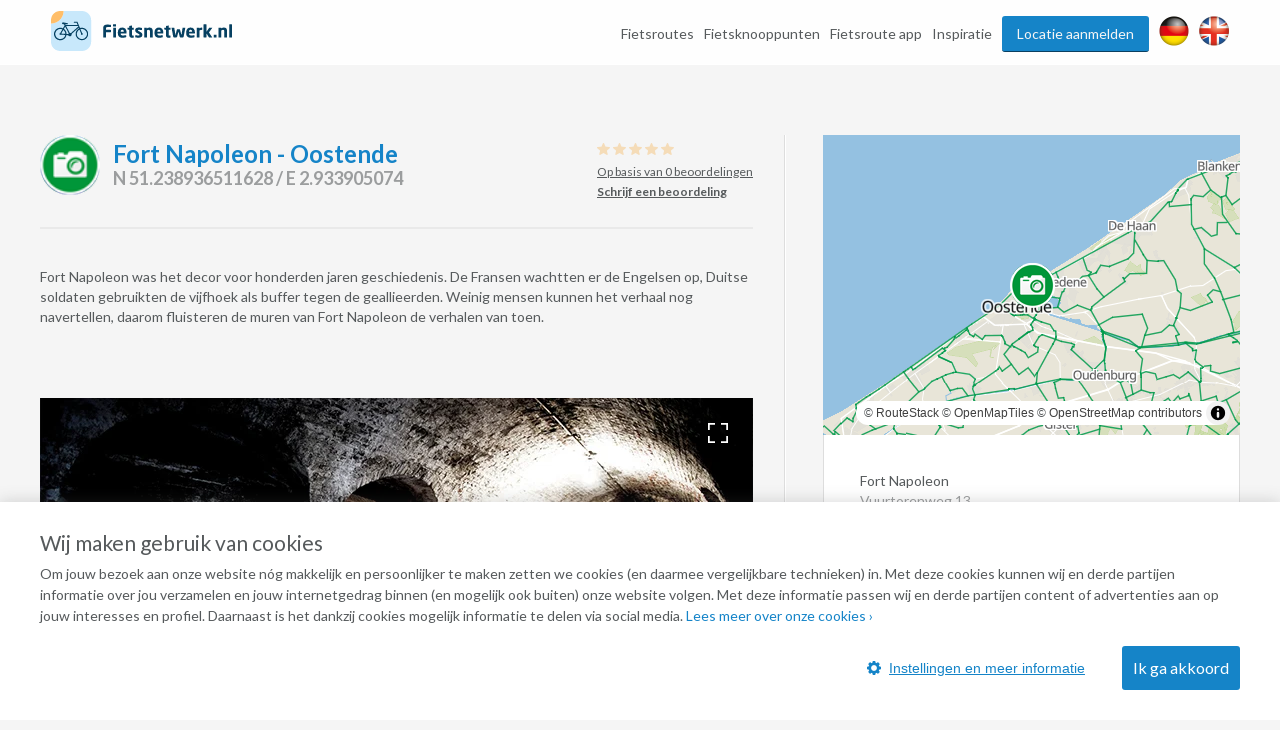

--- FILE ---
content_type: text/html; charset=utf-8
request_url: https://www.google.com/recaptcha/api2/anchor?ar=1&k=6Lc4fSYUAAAAADDzz5Lc6eUbxOhmZT9mfOv9G-dp&co=aHR0cHM6Ly93d3cuZmlldHNuZXR3ZXJrLm5sOjQ0Mw..&hl=en&v=PoyoqOPhxBO7pBk68S4YbpHZ&size=normal&anchor-ms=20000&execute-ms=30000&cb=q21uc0ryso6a
body_size: 49176
content:
<!DOCTYPE HTML><html dir="ltr" lang="en"><head><meta http-equiv="Content-Type" content="text/html; charset=UTF-8">
<meta http-equiv="X-UA-Compatible" content="IE=edge">
<title>reCAPTCHA</title>
<style type="text/css">
/* cyrillic-ext */
@font-face {
  font-family: 'Roboto';
  font-style: normal;
  font-weight: 400;
  font-stretch: 100%;
  src: url(//fonts.gstatic.com/s/roboto/v48/KFO7CnqEu92Fr1ME7kSn66aGLdTylUAMa3GUBHMdazTgWw.woff2) format('woff2');
  unicode-range: U+0460-052F, U+1C80-1C8A, U+20B4, U+2DE0-2DFF, U+A640-A69F, U+FE2E-FE2F;
}
/* cyrillic */
@font-face {
  font-family: 'Roboto';
  font-style: normal;
  font-weight: 400;
  font-stretch: 100%;
  src: url(//fonts.gstatic.com/s/roboto/v48/KFO7CnqEu92Fr1ME7kSn66aGLdTylUAMa3iUBHMdazTgWw.woff2) format('woff2');
  unicode-range: U+0301, U+0400-045F, U+0490-0491, U+04B0-04B1, U+2116;
}
/* greek-ext */
@font-face {
  font-family: 'Roboto';
  font-style: normal;
  font-weight: 400;
  font-stretch: 100%;
  src: url(//fonts.gstatic.com/s/roboto/v48/KFO7CnqEu92Fr1ME7kSn66aGLdTylUAMa3CUBHMdazTgWw.woff2) format('woff2');
  unicode-range: U+1F00-1FFF;
}
/* greek */
@font-face {
  font-family: 'Roboto';
  font-style: normal;
  font-weight: 400;
  font-stretch: 100%;
  src: url(//fonts.gstatic.com/s/roboto/v48/KFO7CnqEu92Fr1ME7kSn66aGLdTylUAMa3-UBHMdazTgWw.woff2) format('woff2');
  unicode-range: U+0370-0377, U+037A-037F, U+0384-038A, U+038C, U+038E-03A1, U+03A3-03FF;
}
/* math */
@font-face {
  font-family: 'Roboto';
  font-style: normal;
  font-weight: 400;
  font-stretch: 100%;
  src: url(//fonts.gstatic.com/s/roboto/v48/KFO7CnqEu92Fr1ME7kSn66aGLdTylUAMawCUBHMdazTgWw.woff2) format('woff2');
  unicode-range: U+0302-0303, U+0305, U+0307-0308, U+0310, U+0312, U+0315, U+031A, U+0326-0327, U+032C, U+032F-0330, U+0332-0333, U+0338, U+033A, U+0346, U+034D, U+0391-03A1, U+03A3-03A9, U+03B1-03C9, U+03D1, U+03D5-03D6, U+03F0-03F1, U+03F4-03F5, U+2016-2017, U+2034-2038, U+203C, U+2040, U+2043, U+2047, U+2050, U+2057, U+205F, U+2070-2071, U+2074-208E, U+2090-209C, U+20D0-20DC, U+20E1, U+20E5-20EF, U+2100-2112, U+2114-2115, U+2117-2121, U+2123-214F, U+2190, U+2192, U+2194-21AE, U+21B0-21E5, U+21F1-21F2, U+21F4-2211, U+2213-2214, U+2216-22FF, U+2308-230B, U+2310, U+2319, U+231C-2321, U+2336-237A, U+237C, U+2395, U+239B-23B7, U+23D0, U+23DC-23E1, U+2474-2475, U+25AF, U+25B3, U+25B7, U+25BD, U+25C1, U+25CA, U+25CC, U+25FB, U+266D-266F, U+27C0-27FF, U+2900-2AFF, U+2B0E-2B11, U+2B30-2B4C, U+2BFE, U+3030, U+FF5B, U+FF5D, U+1D400-1D7FF, U+1EE00-1EEFF;
}
/* symbols */
@font-face {
  font-family: 'Roboto';
  font-style: normal;
  font-weight: 400;
  font-stretch: 100%;
  src: url(//fonts.gstatic.com/s/roboto/v48/KFO7CnqEu92Fr1ME7kSn66aGLdTylUAMaxKUBHMdazTgWw.woff2) format('woff2');
  unicode-range: U+0001-000C, U+000E-001F, U+007F-009F, U+20DD-20E0, U+20E2-20E4, U+2150-218F, U+2190, U+2192, U+2194-2199, U+21AF, U+21E6-21F0, U+21F3, U+2218-2219, U+2299, U+22C4-22C6, U+2300-243F, U+2440-244A, U+2460-24FF, U+25A0-27BF, U+2800-28FF, U+2921-2922, U+2981, U+29BF, U+29EB, U+2B00-2BFF, U+4DC0-4DFF, U+FFF9-FFFB, U+10140-1018E, U+10190-1019C, U+101A0, U+101D0-101FD, U+102E0-102FB, U+10E60-10E7E, U+1D2C0-1D2D3, U+1D2E0-1D37F, U+1F000-1F0FF, U+1F100-1F1AD, U+1F1E6-1F1FF, U+1F30D-1F30F, U+1F315, U+1F31C, U+1F31E, U+1F320-1F32C, U+1F336, U+1F378, U+1F37D, U+1F382, U+1F393-1F39F, U+1F3A7-1F3A8, U+1F3AC-1F3AF, U+1F3C2, U+1F3C4-1F3C6, U+1F3CA-1F3CE, U+1F3D4-1F3E0, U+1F3ED, U+1F3F1-1F3F3, U+1F3F5-1F3F7, U+1F408, U+1F415, U+1F41F, U+1F426, U+1F43F, U+1F441-1F442, U+1F444, U+1F446-1F449, U+1F44C-1F44E, U+1F453, U+1F46A, U+1F47D, U+1F4A3, U+1F4B0, U+1F4B3, U+1F4B9, U+1F4BB, U+1F4BF, U+1F4C8-1F4CB, U+1F4D6, U+1F4DA, U+1F4DF, U+1F4E3-1F4E6, U+1F4EA-1F4ED, U+1F4F7, U+1F4F9-1F4FB, U+1F4FD-1F4FE, U+1F503, U+1F507-1F50B, U+1F50D, U+1F512-1F513, U+1F53E-1F54A, U+1F54F-1F5FA, U+1F610, U+1F650-1F67F, U+1F687, U+1F68D, U+1F691, U+1F694, U+1F698, U+1F6AD, U+1F6B2, U+1F6B9-1F6BA, U+1F6BC, U+1F6C6-1F6CF, U+1F6D3-1F6D7, U+1F6E0-1F6EA, U+1F6F0-1F6F3, U+1F6F7-1F6FC, U+1F700-1F7FF, U+1F800-1F80B, U+1F810-1F847, U+1F850-1F859, U+1F860-1F887, U+1F890-1F8AD, U+1F8B0-1F8BB, U+1F8C0-1F8C1, U+1F900-1F90B, U+1F93B, U+1F946, U+1F984, U+1F996, U+1F9E9, U+1FA00-1FA6F, U+1FA70-1FA7C, U+1FA80-1FA89, U+1FA8F-1FAC6, U+1FACE-1FADC, U+1FADF-1FAE9, U+1FAF0-1FAF8, U+1FB00-1FBFF;
}
/* vietnamese */
@font-face {
  font-family: 'Roboto';
  font-style: normal;
  font-weight: 400;
  font-stretch: 100%;
  src: url(//fonts.gstatic.com/s/roboto/v48/KFO7CnqEu92Fr1ME7kSn66aGLdTylUAMa3OUBHMdazTgWw.woff2) format('woff2');
  unicode-range: U+0102-0103, U+0110-0111, U+0128-0129, U+0168-0169, U+01A0-01A1, U+01AF-01B0, U+0300-0301, U+0303-0304, U+0308-0309, U+0323, U+0329, U+1EA0-1EF9, U+20AB;
}
/* latin-ext */
@font-face {
  font-family: 'Roboto';
  font-style: normal;
  font-weight: 400;
  font-stretch: 100%;
  src: url(//fonts.gstatic.com/s/roboto/v48/KFO7CnqEu92Fr1ME7kSn66aGLdTylUAMa3KUBHMdazTgWw.woff2) format('woff2');
  unicode-range: U+0100-02BA, U+02BD-02C5, U+02C7-02CC, U+02CE-02D7, U+02DD-02FF, U+0304, U+0308, U+0329, U+1D00-1DBF, U+1E00-1E9F, U+1EF2-1EFF, U+2020, U+20A0-20AB, U+20AD-20C0, U+2113, U+2C60-2C7F, U+A720-A7FF;
}
/* latin */
@font-face {
  font-family: 'Roboto';
  font-style: normal;
  font-weight: 400;
  font-stretch: 100%;
  src: url(//fonts.gstatic.com/s/roboto/v48/KFO7CnqEu92Fr1ME7kSn66aGLdTylUAMa3yUBHMdazQ.woff2) format('woff2');
  unicode-range: U+0000-00FF, U+0131, U+0152-0153, U+02BB-02BC, U+02C6, U+02DA, U+02DC, U+0304, U+0308, U+0329, U+2000-206F, U+20AC, U+2122, U+2191, U+2193, U+2212, U+2215, U+FEFF, U+FFFD;
}
/* cyrillic-ext */
@font-face {
  font-family: 'Roboto';
  font-style: normal;
  font-weight: 500;
  font-stretch: 100%;
  src: url(//fonts.gstatic.com/s/roboto/v48/KFO7CnqEu92Fr1ME7kSn66aGLdTylUAMa3GUBHMdazTgWw.woff2) format('woff2');
  unicode-range: U+0460-052F, U+1C80-1C8A, U+20B4, U+2DE0-2DFF, U+A640-A69F, U+FE2E-FE2F;
}
/* cyrillic */
@font-face {
  font-family: 'Roboto';
  font-style: normal;
  font-weight: 500;
  font-stretch: 100%;
  src: url(//fonts.gstatic.com/s/roboto/v48/KFO7CnqEu92Fr1ME7kSn66aGLdTylUAMa3iUBHMdazTgWw.woff2) format('woff2');
  unicode-range: U+0301, U+0400-045F, U+0490-0491, U+04B0-04B1, U+2116;
}
/* greek-ext */
@font-face {
  font-family: 'Roboto';
  font-style: normal;
  font-weight: 500;
  font-stretch: 100%;
  src: url(//fonts.gstatic.com/s/roboto/v48/KFO7CnqEu92Fr1ME7kSn66aGLdTylUAMa3CUBHMdazTgWw.woff2) format('woff2');
  unicode-range: U+1F00-1FFF;
}
/* greek */
@font-face {
  font-family: 'Roboto';
  font-style: normal;
  font-weight: 500;
  font-stretch: 100%;
  src: url(//fonts.gstatic.com/s/roboto/v48/KFO7CnqEu92Fr1ME7kSn66aGLdTylUAMa3-UBHMdazTgWw.woff2) format('woff2');
  unicode-range: U+0370-0377, U+037A-037F, U+0384-038A, U+038C, U+038E-03A1, U+03A3-03FF;
}
/* math */
@font-face {
  font-family: 'Roboto';
  font-style: normal;
  font-weight: 500;
  font-stretch: 100%;
  src: url(//fonts.gstatic.com/s/roboto/v48/KFO7CnqEu92Fr1ME7kSn66aGLdTylUAMawCUBHMdazTgWw.woff2) format('woff2');
  unicode-range: U+0302-0303, U+0305, U+0307-0308, U+0310, U+0312, U+0315, U+031A, U+0326-0327, U+032C, U+032F-0330, U+0332-0333, U+0338, U+033A, U+0346, U+034D, U+0391-03A1, U+03A3-03A9, U+03B1-03C9, U+03D1, U+03D5-03D6, U+03F0-03F1, U+03F4-03F5, U+2016-2017, U+2034-2038, U+203C, U+2040, U+2043, U+2047, U+2050, U+2057, U+205F, U+2070-2071, U+2074-208E, U+2090-209C, U+20D0-20DC, U+20E1, U+20E5-20EF, U+2100-2112, U+2114-2115, U+2117-2121, U+2123-214F, U+2190, U+2192, U+2194-21AE, U+21B0-21E5, U+21F1-21F2, U+21F4-2211, U+2213-2214, U+2216-22FF, U+2308-230B, U+2310, U+2319, U+231C-2321, U+2336-237A, U+237C, U+2395, U+239B-23B7, U+23D0, U+23DC-23E1, U+2474-2475, U+25AF, U+25B3, U+25B7, U+25BD, U+25C1, U+25CA, U+25CC, U+25FB, U+266D-266F, U+27C0-27FF, U+2900-2AFF, U+2B0E-2B11, U+2B30-2B4C, U+2BFE, U+3030, U+FF5B, U+FF5D, U+1D400-1D7FF, U+1EE00-1EEFF;
}
/* symbols */
@font-face {
  font-family: 'Roboto';
  font-style: normal;
  font-weight: 500;
  font-stretch: 100%;
  src: url(//fonts.gstatic.com/s/roboto/v48/KFO7CnqEu92Fr1ME7kSn66aGLdTylUAMaxKUBHMdazTgWw.woff2) format('woff2');
  unicode-range: U+0001-000C, U+000E-001F, U+007F-009F, U+20DD-20E0, U+20E2-20E4, U+2150-218F, U+2190, U+2192, U+2194-2199, U+21AF, U+21E6-21F0, U+21F3, U+2218-2219, U+2299, U+22C4-22C6, U+2300-243F, U+2440-244A, U+2460-24FF, U+25A0-27BF, U+2800-28FF, U+2921-2922, U+2981, U+29BF, U+29EB, U+2B00-2BFF, U+4DC0-4DFF, U+FFF9-FFFB, U+10140-1018E, U+10190-1019C, U+101A0, U+101D0-101FD, U+102E0-102FB, U+10E60-10E7E, U+1D2C0-1D2D3, U+1D2E0-1D37F, U+1F000-1F0FF, U+1F100-1F1AD, U+1F1E6-1F1FF, U+1F30D-1F30F, U+1F315, U+1F31C, U+1F31E, U+1F320-1F32C, U+1F336, U+1F378, U+1F37D, U+1F382, U+1F393-1F39F, U+1F3A7-1F3A8, U+1F3AC-1F3AF, U+1F3C2, U+1F3C4-1F3C6, U+1F3CA-1F3CE, U+1F3D4-1F3E0, U+1F3ED, U+1F3F1-1F3F3, U+1F3F5-1F3F7, U+1F408, U+1F415, U+1F41F, U+1F426, U+1F43F, U+1F441-1F442, U+1F444, U+1F446-1F449, U+1F44C-1F44E, U+1F453, U+1F46A, U+1F47D, U+1F4A3, U+1F4B0, U+1F4B3, U+1F4B9, U+1F4BB, U+1F4BF, U+1F4C8-1F4CB, U+1F4D6, U+1F4DA, U+1F4DF, U+1F4E3-1F4E6, U+1F4EA-1F4ED, U+1F4F7, U+1F4F9-1F4FB, U+1F4FD-1F4FE, U+1F503, U+1F507-1F50B, U+1F50D, U+1F512-1F513, U+1F53E-1F54A, U+1F54F-1F5FA, U+1F610, U+1F650-1F67F, U+1F687, U+1F68D, U+1F691, U+1F694, U+1F698, U+1F6AD, U+1F6B2, U+1F6B9-1F6BA, U+1F6BC, U+1F6C6-1F6CF, U+1F6D3-1F6D7, U+1F6E0-1F6EA, U+1F6F0-1F6F3, U+1F6F7-1F6FC, U+1F700-1F7FF, U+1F800-1F80B, U+1F810-1F847, U+1F850-1F859, U+1F860-1F887, U+1F890-1F8AD, U+1F8B0-1F8BB, U+1F8C0-1F8C1, U+1F900-1F90B, U+1F93B, U+1F946, U+1F984, U+1F996, U+1F9E9, U+1FA00-1FA6F, U+1FA70-1FA7C, U+1FA80-1FA89, U+1FA8F-1FAC6, U+1FACE-1FADC, U+1FADF-1FAE9, U+1FAF0-1FAF8, U+1FB00-1FBFF;
}
/* vietnamese */
@font-face {
  font-family: 'Roboto';
  font-style: normal;
  font-weight: 500;
  font-stretch: 100%;
  src: url(//fonts.gstatic.com/s/roboto/v48/KFO7CnqEu92Fr1ME7kSn66aGLdTylUAMa3OUBHMdazTgWw.woff2) format('woff2');
  unicode-range: U+0102-0103, U+0110-0111, U+0128-0129, U+0168-0169, U+01A0-01A1, U+01AF-01B0, U+0300-0301, U+0303-0304, U+0308-0309, U+0323, U+0329, U+1EA0-1EF9, U+20AB;
}
/* latin-ext */
@font-face {
  font-family: 'Roboto';
  font-style: normal;
  font-weight: 500;
  font-stretch: 100%;
  src: url(//fonts.gstatic.com/s/roboto/v48/KFO7CnqEu92Fr1ME7kSn66aGLdTylUAMa3KUBHMdazTgWw.woff2) format('woff2');
  unicode-range: U+0100-02BA, U+02BD-02C5, U+02C7-02CC, U+02CE-02D7, U+02DD-02FF, U+0304, U+0308, U+0329, U+1D00-1DBF, U+1E00-1E9F, U+1EF2-1EFF, U+2020, U+20A0-20AB, U+20AD-20C0, U+2113, U+2C60-2C7F, U+A720-A7FF;
}
/* latin */
@font-face {
  font-family: 'Roboto';
  font-style: normal;
  font-weight: 500;
  font-stretch: 100%;
  src: url(//fonts.gstatic.com/s/roboto/v48/KFO7CnqEu92Fr1ME7kSn66aGLdTylUAMa3yUBHMdazQ.woff2) format('woff2');
  unicode-range: U+0000-00FF, U+0131, U+0152-0153, U+02BB-02BC, U+02C6, U+02DA, U+02DC, U+0304, U+0308, U+0329, U+2000-206F, U+20AC, U+2122, U+2191, U+2193, U+2212, U+2215, U+FEFF, U+FFFD;
}
/* cyrillic-ext */
@font-face {
  font-family: 'Roboto';
  font-style: normal;
  font-weight: 900;
  font-stretch: 100%;
  src: url(//fonts.gstatic.com/s/roboto/v48/KFO7CnqEu92Fr1ME7kSn66aGLdTylUAMa3GUBHMdazTgWw.woff2) format('woff2');
  unicode-range: U+0460-052F, U+1C80-1C8A, U+20B4, U+2DE0-2DFF, U+A640-A69F, U+FE2E-FE2F;
}
/* cyrillic */
@font-face {
  font-family: 'Roboto';
  font-style: normal;
  font-weight: 900;
  font-stretch: 100%;
  src: url(//fonts.gstatic.com/s/roboto/v48/KFO7CnqEu92Fr1ME7kSn66aGLdTylUAMa3iUBHMdazTgWw.woff2) format('woff2');
  unicode-range: U+0301, U+0400-045F, U+0490-0491, U+04B0-04B1, U+2116;
}
/* greek-ext */
@font-face {
  font-family: 'Roboto';
  font-style: normal;
  font-weight: 900;
  font-stretch: 100%;
  src: url(//fonts.gstatic.com/s/roboto/v48/KFO7CnqEu92Fr1ME7kSn66aGLdTylUAMa3CUBHMdazTgWw.woff2) format('woff2');
  unicode-range: U+1F00-1FFF;
}
/* greek */
@font-face {
  font-family: 'Roboto';
  font-style: normal;
  font-weight: 900;
  font-stretch: 100%;
  src: url(//fonts.gstatic.com/s/roboto/v48/KFO7CnqEu92Fr1ME7kSn66aGLdTylUAMa3-UBHMdazTgWw.woff2) format('woff2');
  unicode-range: U+0370-0377, U+037A-037F, U+0384-038A, U+038C, U+038E-03A1, U+03A3-03FF;
}
/* math */
@font-face {
  font-family: 'Roboto';
  font-style: normal;
  font-weight: 900;
  font-stretch: 100%;
  src: url(//fonts.gstatic.com/s/roboto/v48/KFO7CnqEu92Fr1ME7kSn66aGLdTylUAMawCUBHMdazTgWw.woff2) format('woff2');
  unicode-range: U+0302-0303, U+0305, U+0307-0308, U+0310, U+0312, U+0315, U+031A, U+0326-0327, U+032C, U+032F-0330, U+0332-0333, U+0338, U+033A, U+0346, U+034D, U+0391-03A1, U+03A3-03A9, U+03B1-03C9, U+03D1, U+03D5-03D6, U+03F0-03F1, U+03F4-03F5, U+2016-2017, U+2034-2038, U+203C, U+2040, U+2043, U+2047, U+2050, U+2057, U+205F, U+2070-2071, U+2074-208E, U+2090-209C, U+20D0-20DC, U+20E1, U+20E5-20EF, U+2100-2112, U+2114-2115, U+2117-2121, U+2123-214F, U+2190, U+2192, U+2194-21AE, U+21B0-21E5, U+21F1-21F2, U+21F4-2211, U+2213-2214, U+2216-22FF, U+2308-230B, U+2310, U+2319, U+231C-2321, U+2336-237A, U+237C, U+2395, U+239B-23B7, U+23D0, U+23DC-23E1, U+2474-2475, U+25AF, U+25B3, U+25B7, U+25BD, U+25C1, U+25CA, U+25CC, U+25FB, U+266D-266F, U+27C0-27FF, U+2900-2AFF, U+2B0E-2B11, U+2B30-2B4C, U+2BFE, U+3030, U+FF5B, U+FF5D, U+1D400-1D7FF, U+1EE00-1EEFF;
}
/* symbols */
@font-face {
  font-family: 'Roboto';
  font-style: normal;
  font-weight: 900;
  font-stretch: 100%;
  src: url(//fonts.gstatic.com/s/roboto/v48/KFO7CnqEu92Fr1ME7kSn66aGLdTylUAMaxKUBHMdazTgWw.woff2) format('woff2');
  unicode-range: U+0001-000C, U+000E-001F, U+007F-009F, U+20DD-20E0, U+20E2-20E4, U+2150-218F, U+2190, U+2192, U+2194-2199, U+21AF, U+21E6-21F0, U+21F3, U+2218-2219, U+2299, U+22C4-22C6, U+2300-243F, U+2440-244A, U+2460-24FF, U+25A0-27BF, U+2800-28FF, U+2921-2922, U+2981, U+29BF, U+29EB, U+2B00-2BFF, U+4DC0-4DFF, U+FFF9-FFFB, U+10140-1018E, U+10190-1019C, U+101A0, U+101D0-101FD, U+102E0-102FB, U+10E60-10E7E, U+1D2C0-1D2D3, U+1D2E0-1D37F, U+1F000-1F0FF, U+1F100-1F1AD, U+1F1E6-1F1FF, U+1F30D-1F30F, U+1F315, U+1F31C, U+1F31E, U+1F320-1F32C, U+1F336, U+1F378, U+1F37D, U+1F382, U+1F393-1F39F, U+1F3A7-1F3A8, U+1F3AC-1F3AF, U+1F3C2, U+1F3C4-1F3C6, U+1F3CA-1F3CE, U+1F3D4-1F3E0, U+1F3ED, U+1F3F1-1F3F3, U+1F3F5-1F3F7, U+1F408, U+1F415, U+1F41F, U+1F426, U+1F43F, U+1F441-1F442, U+1F444, U+1F446-1F449, U+1F44C-1F44E, U+1F453, U+1F46A, U+1F47D, U+1F4A3, U+1F4B0, U+1F4B3, U+1F4B9, U+1F4BB, U+1F4BF, U+1F4C8-1F4CB, U+1F4D6, U+1F4DA, U+1F4DF, U+1F4E3-1F4E6, U+1F4EA-1F4ED, U+1F4F7, U+1F4F9-1F4FB, U+1F4FD-1F4FE, U+1F503, U+1F507-1F50B, U+1F50D, U+1F512-1F513, U+1F53E-1F54A, U+1F54F-1F5FA, U+1F610, U+1F650-1F67F, U+1F687, U+1F68D, U+1F691, U+1F694, U+1F698, U+1F6AD, U+1F6B2, U+1F6B9-1F6BA, U+1F6BC, U+1F6C6-1F6CF, U+1F6D3-1F6D7, U+1F6E0-1F6EA, U+1F6F0-1F6F3, U+1F6F7-1F6FC, U+1F700-1F7FF, U+1F800-1F80B, U+1F810-1F847, U+1F850-1F859, U+1F860-1F887, U+1F890-1F8AD, U+1F8B0-1F8BB, U+1F8C0-1F8C1, U+1F900-1F90B, U+1F93B, U+1F946, U+1F984, U+1F996, U+1F9E9, U+1FA00-1FA6F, U+1FA70-1FA7C, U+1FA80-1FA89, U+1FA8F-1FAC6, U+1FACE-1FADC, U+1FADF-1FAE9, U+1FAF0-1FAF8, U+1FB00-1FBFF;
}
/* vietnamese */
@font-face {
  font-family: 'Roboto';
  font-style: normal;
  font-weight: 900;
  font-stretch: 100%;
  src: url(//fonts.gstatic.com/s/roboto/v48/KFO7CnqEu92Fr1ME7kSn66aGLdTylUAMa3OUBHMdazTgWw.woff2) format('woff2');
  unicode-range: U+0102-0103, U+0110-0111, U+0128-0129, U+0168-0169, U+01A0-01A1, U+01AF-01B0, U+0300-0301, U+0303-0304, U+0308-0309, U+0323, U+0329, U+1EA0-1EF9, U+20AB;
}
/* latin-ext */
@font-face {
  font-family: 'Roboto';
  font-style: normal;
  font-weight: 900;
  font-stretch: 100%;
  src: url(//fonts.gstatic.com/s/roboto/v48/KFO7CnqEu92Fr1ME7kSn66aGLdTylUAMa3KUBHMdazTgWw.woff2) format('woff2');
  unicode-range: U+0100-02BA, U+02BD-02C5, U+02C7-02CC, U+02CE-02D7, U+02DD-02FF, U+0304, U+0308, U+0329, U+1D00-1DBF, U+1E00-1E9F, U+1EF2-1EFF, U+2020, U+20A0-20AB, U+20AD-20C0, U+2113, U+2C60-2C7F, U+A720-A7FF;
}
/* latin */
@font-face {
  font-family: 'Roboto';
  font-style: normal;
  font-weight: 900;
  font-stretch: 100%;
  src: url(//fonts.gstatic.com/s/roboto/v48/KFO7CnqEu92Fr1ME7kSn66aGLdTylUAMa3yUBHMdazQ.woff2) format('woff2');
  unicode-range: U+0000-00FF, U+0131, U+0152-0153, U+02BB-02BC, U+02C6, U+02DA, U+02DC, U+0304, U+0308, U+0329, U+2000-206F, U+20AC, U+2122, U+2191, U+2193, U+2212, U+2215, U+FEFF, U+FFFD;
}

</style>
<link rel="stylesheet" type="text/css" href="https://www.gstatic.com/recaptcha/releases/PoyoqOPhxBO7pBk68S4YbpHZ/styles__ltr.css">
<script nonce="JkyBPn5JcRnqDjCOQBSCtQ" type="text/javascript">window['__recaptcha_api'] = 'https://www.google.com/recaptcha/api2/';</script>
<script type="text/javascript" src="https://www.gstatic.com/recaptcha/releases/PoyoqOPhxBO7pBk68S4YbpHZ/recaptcha__en.js" nonce="JkyBPn5JcRnqDjCOQBSCtQ">
      
    </script></head>
<body><div id="rc-anchor-alert" class="rc-anchor-alert"></div>
<input type="hidden" id="recaptcha-token" value="[base64]">
<script type="text/javascript" nonce="JkyBPn5JcRnqDjCOQBSCtQ">
      recaptcha.anchor.Main.init("[\x22ainput\x22,[\x22bgdata\x22,\x22\x22,\[base64]/[base64]/[base64]/[base64]/[base64]/UltsKytdPUU6KEU8MjA0OD9SW2wrK109RT4+NnwxOTI6KChFJjY0NTEyKT09NTUyOTYmJk0rMTxjLmxlbmd0aCYmKGMuY2hhckNvZGVBdChNKzEpJjY0NTEyKT09NTYzMjA/[base64]/[base64]/[base64]/[base64]/[base64]/[base64]/[base64]\x22,\[base64]\\u003d\\u003d\x22,\x22w6nChsKAI07DpRJrFhPCuADCosK5wqnCuiPCsMKfw6fClX/CkDLDjnszT8OMBH0wOlPDki9/YW4MwobCucOkAFVAazfCi8OWwp8nIjwAVg/[base64]/DklvClgPDhAUsIxhLFW7DiQ8hAXo2w7ZidcOJflcZT3nDiV1two5VQ8OwV8O6QXh/U8OewpDCiHBweMKfeMOLYcO3w40nw61pw7bCnHYiwpl7woPDjwvCvMOCK1TCtQ05w4rCgMORw5N/[base64]/[base64]/w5fCicO+KsOXaV8awqjDl8K3w4PDlsOLwoU0w6zDrcO9OcK0w4XCl8K5Qycfw6nCtUTCmTvCjmHCghnCn13Cu149Qm0+woZvwo3DrFNMwrnCi8OwwrbDj8O8wpUzwr4UKsO/wrlZMQ8xw4hXEsOWwo1+w78PAlEmw7FZXQ3CkMK8Eg5vwonCpQHDvcKawqDCiMKSwonDr8K8AcK3cMK/wowPeDN+KA/Cv8KxFsOQacKRAcKWwrTDsEPCjA7Dj1NGf1ttAcKeVAfChiDDo3rDuMO1JcOtHsKqw6MdcEHDoMOew63Dj8K7KMK2wpV/w47DuGjCmjhnJy5Tw7LDmsOtw4XCssKzwrIUw7JGKMK6C3LCr8Kyw4oawo7CrG3CsXptw6PDtERpQMKiw7zDsklnwogSOcKvw4xpEmlMTi92UMOrSFcIasOPwpUxSFBNw6Jbwq3DocKic8Krw7jDny/DrsKtDMKPwoQ9VcKgw61vwqwJVcOpQMO4E3DClXbDunPCq8K5XsOKwqh0csKfw6gdc8OyNcOIEw/[base64]/CiA3CpTkkw79Dw73Dp8KwGMKtU8KDwqdkPXVTwoXDtcKhw7TCmMOIwqhgGEpCJsOpcsOiwrFtVBJ3wq9ywqDDvsOmw5ZtwobDsFc9wpnCgV1Iw6vDucOiWkvDv8OOw4Fow7/[base64]/DgnTDjnjDhRnDmsKUI0zDpSnDjy7DsB0/wrx3wopYwpvDljw6wpfCnGB2w5fDv0nCr2PCo0fDicKUw51ow7/CqMOSPCrCjEzDniF8BFjDtsO/wrfDo8O2GcKAw6lkwrXDhzgLw67CtGN/Q8KJw4PDmcK3GsKUw4AvwoLDjMODcMK5wrLCvwvCtsKMNGAaVhBNwpzDtjnCkMOpwpZOw6/CssKiwoXCgcK+w6ARBA1jwqIEwo1bPigyQsKiM17CvS13W8KAw7sxw6sIwp3Chx/[base64]/ClcKVLxd2wqcxw6/[base64]/CrU0JWsOrbTEHag8tw78rS3pCW8KKw6sUPDJOQlXDl8KNw7LCnMK6w49kexoCwoDCkwLCuh3Dn8O9wo4SOsOYQlRzw4FmPsK1wpoOA8O7w58Kw6/DvxbCssKJFcOAc8OCHMKqVcKEQ8OwwphuBxDDrynDtwsAwoU2wqklOwkYNMKBYsO8KcO3K8OpdMOJw7TCukHCnsO9woMKS8K7EcK/[base64]/[base64]/ClsKHasOzfigbwrUSDMOpw7dqFsOKKcOvwrBuMVVZwpzDssOsQD/[base64]/Z8O0QG53wp3DgHLCkVV5cMORQMK/VBPCr2fDrcODw7XCnMOpw40aAnjDiR98wrI5TQEvWsKQRmJ9LVXCuRtcb1x2TkZjeFQmFw7CsTYFVcKxw45ww7fDqcKuCsKhw7FZw54heWTCq8KCwoJKAlLCtTRZw4bDqcK7KsKLwoFpKMOUwpzCusOswqXCgGfCscKuw717ND/Dg8OMasK0QcKAQAxvGC1VHxbCo8KHw7fCjBbDtsOpwpdxWcKnwrNZDsOxcsOEK8OxAk7DpxLDjsKwEkXDqMKGMm0zeMKMKSpFZ8KyPRLDv8Krw6c2w5DCrsKXw78ywqg6wonCuX3CkmHCu8KCYMKsBU3CksK5IX7CnsOtBsOCw5g/w5JDe3NGw5d5Z1vCmcKWwo7CvltPw7EFScKSC8KNMcKCwotIOFpgw5XDtcKgO8KHw67CqcOdQU1tYMKTwqTDm8KUw7fDhcKlEVrDlcKNw7/CsG3CpSjDmAMtUTrDpsKUwoAbX8Kgw7xFEMOKRMOXwrIPTnLCtCnClF7Dkn/DlcOGNSnDtywUw5zDhB/ClsORIVBNw4XCvcOmw6oaw6FwKmd0dxFqL8KRw7lCw5w+w4/DkA5Bw4UBw5dHwogQwozCisOiFsO4ATZkHcKwwoZ9G8Oow4fDm8KKw7hcCsOCwqp6LmwFWsK/UxrCscKjwqQ2w4Jkw7DCvsOhEMKCM1DDt8Obw6sANMOaBBRHOsOOXzM3YUFFLMOEcELCj03Cnj1sI2bCgVAKwrN/wrUNw5rCh8KEwrbCh8KGZMKAdEHDsFfDvwUBfsK5a8KrUXA4w4fDjRd1WsK/w7hhwpcIwoFEwr4Lw6LDlMOAbcKkCcO8a2dEwoFOw7wcw5zDpXUNGVjDqHU2MghvwqRlLDEKwoxYYyXDqcOSCwsSL2AIw6/ClSRAJsKuw4cIwoHCqMOTEw5hw7LDlj91w7w5AAvCkXZvEsOjw75tw7jCnMOhTcOsPQ3DoX9QwpfCtcOBQ3Bew5nCkEpUw4LDiQbDt8KJwrkcP8KpwopdQsOxDhzCsCpKw4YTw6MNwonCnRHDv8KcP3PDq2zDgAzDsirChmZ0wqE4eXjCqX3CgUwVdcK8w6XCssOcFg/DuhdOw5zDqcK6wo9AbS/DhsKQbsOTO8Ogwos4FRjCqcOwTAbDp8O2HXtfEcO7w7nDm0jCt8Knw5/Dhz/ClhJdw5HDosKTFMOHw43CpMKlw7HCmkXDjBQWHsOcC0XCtWfDimkkW8KqPilew5cRBWh3OcOAw5bCoMKYRcOpw53ComdHwrJ9wpTDlTXDncObw5lcwonCuk/DliLDtRpQesOge0zCjy7DiS3Cm8Kqw6cjw4DDhsOQEg3DqCZkw55STsKHMXnDpBUEdHfDs8KATlRSwoUxw4lgwocRw5Y3YsK7V8OKw6Yiw5ciUMKiL8OCwqcUwqLDiVxmw59bwo/[base64]/DnQJtTFVwHjAMRmrDgS7DmwnCgBbCnsK5Oz7Dqi3Dtjdvw4XDkRsiwogtw57DvljDrxVHaE7CukwiwozDiErDq8OBaHDDnTdOwrIial/[base64]/E8KibVd/OCbCjsOaw4TDqj93WxB+E8OCPykewrDDmGLDq8OcwoHDisO0w7/DrkHDvyQIwr/CrUHDhwENw6bCk8KYU8KPw5jChsK3w55NwoBQw5XDiHQCwpYBw5B3U8OSwp7Du8Osa8K7wqrDlUrCmsKjwrrDm8KUL17DtcOwwp0Uw4Vew4gnw5pDw5PDr1HDhsKhw4PDmsK4w47DtMOrw5BEwq/DpwjDkE04wpLDiiHCmsOTIQFaCgbDv1nDuVMMBGwZw6zCnsOJwoHDksKJBsOtKRYFwoFxw7NOw5TDj8Obw64XE8OtMXQ6LcOmw5Uxw7UBPgR0w7kqV8OOw60kwr/Cu8Kcw6oewq7Dl8OMZMOiK8KGRcKBw7XDq8Ouwr0xRyEZMW4lEMOew6LDp8Krw47ChMO3w45NwpE8ak4LYmnCmh1EwpgON8Ouwo/CgSDDgcKBACLCj8KuwqjCjMKKOcOZw6bDrMO3w6jChU7ClFITwoDClMKLwqQ9w6Now6/CtMK5w6NjeMKOCcObRcKUw6DDoXIkRRoPw7HChwguwofDrMOHw4dkKsOew6pUw4PCjsOrwoJQwoo5MR5zdsKRwq1vwrZnZH3CgsKEKzM8w6wIJ2PCucOhw6pvUcKAwq3DlEUlwrFtw7PCrm/DnXh/w6jDlAI4AGkyGzZFAsK+wq5Sw58CXcKww7Enw5pdIQXDg8KZw7J/[base64]/w45Ww5lvwovCgsKxwprCjcOnIG3DpMKcw5VFwr18wpFOwrQuQ8KmbcOww642w4FYFh7CmnzCvsK5FcOOKT1bwpMwc8OcSxHCq28VbMOLNMO3RsKPesOFw5zDn8Otw5LCo8K/[base64]/DgsKRw4bCncKAwrx4dU9Cwq9TZ3TCtcO5wrLCtsOYwqMdw5oND00XDyl3OGpWw4FVwq7Ch8KGwo7CkAjDmsOow6TDmn4+wopiw5JAw4jDlifDssKnw6TCuMKyw73CvwEiVsKqTsKDw5l8UcKCwpbCicOmE8OnF8K9wqfCiHkhwqxzw77DmcKyFcOuC3/CoMOVwo1sw7DDm8Ohw5fDpVoAw5XDusO/w4I1woLCm1Q7w5FcXMOWwo7Dg8OGIAzDtMKzwr5+fsKsWcOHwp7CmE/[base64]/wrrDiMOhe1bDu8KxJ8O4GcOlwpLDihowcwRHwozDmcO9wrFCw6bDsnPCtgTDpmIDwqPCpV/ChAPCnXRZw7sIKip7wqrCmWjCusOhw7zDpSXCl8KWH8OJA8K6w4waTmAZw5RCwrQ4aC/DtG7Ci33DuxnCiwTCi8KdEcOAw7MIwp7Dg0HDl8KMwqBzwpDDk8OrD3l4CcOHKcKZwrEowoYqw7ISH3DDiwbDtsOMUQPCocObTkVUw55IaMKswrAUw55+X00Xw57ChTHDsSDDpsOIHcOECFfDmipkVcKBw73DnsKzwq3CiBdNJB3Dl0vCk8O/w6HDoyvCtB/ChMKpbgPDhELDu2XDkTPDrkHDvcKLwqsESsKlZX/[base64]/wpbDjsOfwrXCmF5hDhfCkMOXWsOyBUJnwqpSw6PCm8Kbw6jDkzXDmMKzwojDgwhQA1w/I1LCsUXDtsOWw595w5AfFsKzwrbCmcOYw6Ahw7tRw7AVwq16wpFbC8O8WMO/DMOSccKXw5g0IcOxXsONwrrDkCzCisKILHDCtcOew7hnwp15cklVWwTDiXkJwqHClsOXXXc1worDmgfDtiUfXMOQRl1bWiQ4G8KzZw1KEcOZasOzWEDChcOxMHHCksKfwrNKXWnDpsKjw7LDvXPDqn/[base64]/CnikMJlDDpAdOOcKsH8O0IR41w4wFwpTDrsOcXcO4w5zDjMOpacOuf8OCfMKQwp/DrUTDrzA4Qj8CwpvCscKWdsKSw47CgMKBAHwnTWVnMsOod3bDqcKtMzvCoXt0RcKGwq/[base64]/[base64]/DmBZ2bkduM8KWw7Znw5U8wo4Tw6fCuRDChBLCoMK+wq/[base64]/Do8OyAcKxw7nCpAXDpsKTWsKVwr3CmcO1w5PCpMKbw7tUwooIw5R5RzLCkz3DmVIlDsKWA8OZR8O8w4XDhgw/w7sIcEzDkAEBw5QYEQrDgMKfworDjMK2wqnDtztrw5zCucOpJsOAw4Jew7MSNMK8w45TA8Kowp/Cu3vCksKSwo7CkiQcBcK8wq5kBDDDrsKzDUnDhMOMFVR/[base64]/ChMKtP8KkbcOpI0IpwozCkMKow4DDksKIGnvDqMOgw60vPMK3w7nCtcK3w7AHSS7CnMKrURc/U1bDucOrw5HDlcKqG0JxRcOxBcKWwq0/wqNEIEbDrcOywogswrvCvVzDmUXDm8K0SsKOQRwCAcOBw5xWworDnxbDu8OjfsORc07DicK+UMKcw5cAfm0DSGZOXMOlU1fCnMOtOsOUw47DtMOkF8O5w6RKwoTCh8Khw6UQw4onH8O3LApZw4FHXsOLw4ZRwqQ/[base64]/[base64]/Du8KzYsKBWUBEZizDosK9Dg/CpXsNwp7Chlxnw7oROXVIXxNSwpLCuMKgIghiwrXCvXlew7Igw4PCq8OZJXfDl8OuwpbClUjDvSRew6HCvsK2JsKlwq/CuMO6w5Nswpx3D8OlVMKGG8Opw53CkcK3w53DhxXClgrDnMKoVsKcw5HDtcKdC8Oow78jRCDDhCbDiFEOwrHCiRB4w4jDk8OIMMKOVMOMNQLDrGrCisK/C8ObwpMvw4fCp8KKwq3DsBQqAcODDl3CokXCn0PCp1rDj1kcwoQCM8KIw5TDv8KSwqoWWVTDvXFJMVTDqcOQZMKAUi9Zw4kkBcO7e8Ohwr/CvMOOICbDoMKgwo/DsQRHwpXCpcOYHsOsVsOEWhTCucOpKcO3KBdHw4cvwrLDkcOZO8OONMOhwqXCrznCq3ocw5DDsDPDmRpUwr/CiA4Aw7h3Qk0zw6JRwqETXUnDg0fDpcKow47DpjjChMO/asK2CHIwT8KSBcO4w6XDoGzCvcKPZcKOG2HCrsKBwp/Cs8K8KlfDkcOsYMKVw6Afwo7DpMOrwqPCjcO+HCrCrlHCvMK4w5Ikw5vCqcO0Om8DFnUVwpLCmVUdMGrCtQZawrvDsMOjw65CNsKOw6R+wpZ1wqI1c2rCkMOwwrhZZ8Krwqp0ScKDwr1nwrfCrxx/[base64]/wqVCRjnCvsKqP1kqwoLCq8KOw5PCkcO+wqzDr1XDm07CpV7DvWbDosKNW0jCgjEpCsKTw4Ruw7rCtUDDjMOOFFPDl3jCusOVdMOyHsKFwq/CmXQ/w6ckwr89CsKmwr4JwrHCu0HDncKoVU7CkxwMI8OXOkLDrjIIBm9PZcKzwpHCrsK6w4ZUCATCucKge2Jvw7soSwXCm3HCjMKaX8K6XcOMb8Kyw6vCngnDtlTCmsKVw6Rbw411NMKnwoPCowDDn2jCqH7DjXTDpxzCtX/DgwsPXwfDpj42cBVbN8KgZTDDqMOUwrnDosKawq97w5wWw7zDsl/[base64]/CosKUVT1Yw6XChVjDv8OqEsKPXQZXMQLCpcOMw4TDqTXCiR7Dm8KfwoYkMcO/w6DCpBDCuxI8w7xFDcKww4jCmcKrw6TCrsO5QDrDtcOEOxvCnQp5OsKhwrIbFEYFEDwAw5Zqw40ea3gBwpvDksOCQlPCnicYTcOvamHDoMKsXcO+woYvRiHDt8KCWn/[base64]/Dl3DDnA3CmsKBw6pAMMKSfcKlwrY4BBPCnnLCjnIpwo5+GCDCucK/w7/DsRwDAjwHwoRkwqRewqkgOz/CuEnCplE2wo0nw5chw4ciw43DslHCgcKkwqXDgsO2fiIfwozDuSTCrsOSwqbDrj/[base64]/w4xewpgXaxJUZcORw40ZewkHZArCs13DjBo1w6bChVnDhsOCJmNPT8K6wrrDgwLCjVkXLxHCksO3wrUyw6B2J8KYwobDnsKlwo3CuMOfwpzCt8O+AsODwp3DhijCgMOYw6ASUMKxeHYww73DicOrw53Co1/DmUUPw6jCpAsbw6cZw6PCvMOgcSHCpMOZw4B2woPCgXcpBwzCjk/Dt8Oww4bCm8KRS8Kvw4RBR8Ogw6zCt8KvQhXDhQ7CqnRVw4jDlRTCgcO8HSdLemTCn8ObG8KlZAzDgTfCnMOEw4A7w7rCiVbCpTJzw7DDuGTCvi/Cn8OWUcKOwpXDuVgPFUrDhWhDAMONf8OSVlguIELDv0NAV1bCiwoNw7p3wq/ClMO1b8OQwrvChcObwrTCgXhtHcKNRnXDtA88w5vCjsKjcGAlfcKHwqc2wrAoEg/CmsK9TcKGbE7CumDDtcKaw5pPJEY8XHFpw4BSwohHwoPDn8Knw5LCkAfCm19ORsKuw7YkbDrCgcOywq5uASsBwpAlfMOnWhvCqggcw4/DuBfCgWNmfGdJRTrCripwwrbDtsKxfDR+KMODwqxOGMOlw4/Dm24TLEMkVMO1XMKgwrjDg8OpwrYfw4bCnAjDpsOKwoYiw5BVw68CXk7Dg14qw7fCs2/DmsOXbMK7wotnwo/[base64]/CjCzCtMKQwr7CtMKKwqTCnmbCtsKyw6zCl8OHLcO/HUIMJwhLGkTDrHQWw6vCh17CrMOOXC1Qa8OJfhHDphXCtTbDrsOFGsKsXTrDgMKXSzLChsOdDsO3RUnCr1XDhjPCswoiIsKRwpNWw57CnsKpw7XCin/[base64]/ChyIxG8OYw5Jww6VgwqhFwoHDkcK7cBHDhsKLwrDDtGPDiMK7S8OCwqNgw6TDjHbCtsKYDMKbGUx9NsOBwoLDskYTR8OjWMKWwq9mZMOcHDoHKMO+AMOTw6PDphl7LRgjw5jDncOsd0LDscKBw7HDjUfCtiXDoFfClCwEwq/[base64]/c8O/M8ORw6HDssOQZ3PDjsONwqXCg8KFWMK9wq3CssOiw5RswpI9UhIaw59kQ2M+UAPDvHHDjsOUEsKAYcKDw71IDMK4McONw6EuwqHDj8Kww4nCtFHDjMOMV8O3QHUUOgTDkcOrQ8Ovw7/Dk8OtwoNqw5LCpBs2PxHCviAfGGlRNwovw55mTsOwwrlPUxrCilfDvcO7wr9rwqFyPsKBGE/DjS1xUsKWRUBTwovCpcKTb8OQUiZCw6VjIEnCpcO1firDnzxuwqLChsKYwrciw7/[base64]/DqjHDl8OIMibDrcK8woHCgMKlwq3DijYHA1kZw7oEwrnDtMO/w5Y4KMOqw5PDmytaw53CnkvDlmbDoMKLw5Jywq4vTTIpw7JEFMK3wrYueD/CgD/[base64]/dDNyPMKMCDLCrmbDl8O1BMKpMR7Cq8O7wrjDij/[base64]/w4XDgG0Iw7fDhzLCtDBtw54QL8KmPS/[base64]/DuA3Co8KRKgRAwpMHwp7Cnh/DkMKrw54Uwqo2O8OfwrzCj8KrwpfCvGExwonDtMK+Ny4/w57CuAxoN0Iqw6PDjGkdK3vCty3CnXfCmMOlwqjDkTTDkn3Dk8OFHVlWwpvDjcKQwozCg8OaCsKRw7NpSjjDkgI6wp3Dn18FfcKqYMKefgLCvcOMBsO8XcKNwoJiw6/Cv1jCpMKgWcKkQcK7wqIqccOLw69CwrvDrMOEdDI5ccKgwohwVcKheE7DjMORwpJNScO3w5vCrjXCiBphwpB3woxXZcOba8OOOlbDqGB/KsK7wo/Dm8OCw7TDusOAwoTDpAnDsj/DncOmwrXCmcOdw5zCnzLDkMK6FcKFNFvDl8O0wo/DocOJw63DnMO9wogWYcK8wr18CSYYwrd/wpgpVsKswofDkRzDisKnwpHDjMO2FwUVwr0zw6DCocKrw70yFcOiAlDDqcOZworCq8OdwpXDky3DgjXCtcOew4jDicOywoQKwq1TP8OXwrsuwoxTdsOWwr8RfMK5w4RJWsKnwoZuw4BIwpHClQjDlgfCvi/[base64]/w5LCrT10w7INwq9sY3bDoj0vw47Dt8OwD8Kfw65MDAx0GRTDscKcCVzCrMOuPmdTwqLCjlNJw4rDocOKfMO9w6TChsOKemYuJsOJwr1rUcOTW2gGOcKGw5rCp8Odw7fCh8K4KMKAwrQHB8Kwwr/[base64]/w7sZw4fDgMKhwqVCHsKhVMKzw5zDvA3Cr0TDnVJ/[base64]/DvMO/[base64]/[base64]/[base64]/DrTx8wqlMNMO4wrnDnTp0w6UjBcO9cX0HUUd8w47DuEArK8OrbsKeHkIVf0JNHsOow6/CqsK/XMKUCTV2RVXDuT0xcjzDsMKWwq3DthvDvl3DlcO8woLChx7CmhLCkMOFNcKkHsKBw5vCscOaGsONYsO4w5DDgB7Cu0bDhQcXw4vCl8OlJApbwp/DnTxow70aw5VzwoFcJG0twoc6w4NNFy4Vf3fDqkLDvcOgTmZ1wpUNZhnCnGFjBMKcGMOswqvCtSLCocOswrfCgcOzIMK4Sj3CrBRhw67DilTDg8OGw401wpbDp8KhEhnDqAk4wpHCsiYibk7Dn8K/w4Nfwp7DuAsdKsK7w6w1wpfDuMKcw7vCqGQIw5LCiMKfwoNwwrRwKcOIw5fCt8KOEsOdScKywo3ChcKWw4Jcw5bCucKcw5E2VcKVeMK7BcOKw6zCuWzCtMO9DDzDvH/CtHIRwqLCtMKIVsOkw48fw5ksIHoQwpIWJcKAwpMKJ190woYQwp7CkE3CmcOOSWQiwoXCuWl7J8OpwrnDqsKFw6fCilzDhMK3ehp9w6bDnTN1GMOewqRcw5bCpMKtw4Y/w5JjwoPDskFVbG7CjMOjARNBw4bCpcK3ETt/wq/DrlHCjg5cLTHCqlQSaQ/Cv0nCmztMPnfCisOuw5DDhAzCqkUeGcO0w781EcKewqdow4fCkMOyHSNkwpjCh2/ChUXDimHCnSsaTsO1HMO9wqk4w6jDjQlqwojDssKOw5/[base64]/CljjCvsOow6fDn8OyQWLDicKBSsOPwopjbsKILsO9QsKAOU4rwokdWsKsMn7Dq3vDsn7Cs8OpQj3CvF7DusKAwoLCn3bDmcOrwqwJPHAmwphSw4UWwr3CkMK6UMO9BsOBIQ/CmcK/T8OWYThgwrLDsMKfwovDoMKXw5XDpsK2w6U2w5zCo8Opc8KxLMKvw6cRwo8rwoZ7PVXDiMKXcsK1w6lLw4ZCwptgCQkSwo1cwqkkVMOYDHUdwpTDucOfwq/DucKdZl/[base64]/w5jDlFDCiQ/[base64]/wpjCuTTCrjhAG2/DpMKfVmdiwrrCvsKPwqFWwr3DscO3wqTCkVB3U2U1wpw6wofCsCQmw49gw7AIw7fCkcONXMKEesK+wrnCnMKjwqrCn1dzw7DCq8OzVwUDMsKcfDrDpjzCjCbCnMORAcKaw7HDuMOWY33CtcKhw4kDIMKow4zDiELCv8KkLyrDkmjCiF/Cqm/[base64]/wqRWw619wqI/wq9jw7LDnkMrLsO5wrRqw5tdKW8gwpDDpgzDuMKgwr7Cvy3DlsOsw4DDkMOmVDZjPVNiHmAtEsOpw77DtMKow6xBDEEMMsOTwqsOYUPDk1xFYl7DqSlOOVUvwpjDksKdDzdVw6tpw5ojwr/DkUbDncOeFHnDtcOjw7l4wo4+wro5w5LCtw1HYcKkZ8Kfw6UEw5UhW8O+fzAMDSfCjTLDhMO2wqDCtSZHwo3ClF/[base64]/DisOfw6hawrYmwp5/w7AdOMKyDMO4OkTDvsK9NUcAecO/[base64]/DiWnDucOBcBkDVcKnwqfDolHDihfDocKewqrCn8O5wpJQwo9WKlzDgXTCuxTDrg7DqSfChMOUOMKmZ8Kaw5zDr3wTTX/Du8KKwo50w6l5RSLDtT49GARvw555FEIdw7wYw47DtsOMwrENasKowo9jDR9aZE/[base64]/wqLDvjbDhcO4fxMiNcKJwrJaw7ovw6PDnx0nw59hL8K9dQXCs8KcG8KpRm/Cgy3DvhcoRCoBIMONLMKAw7xOw4R7O8O6woHDh0daJ3DDn8KBwpRXCMOCGi7DvMOLw4XCnsOIwowawpR1ZiR0CAPDjzHDo2/Ck1XCmMKrOsOkZsO4DlPDvMOOX3rDsnhxd2vDv8KREsOxwpsLK1QhSsOUM8K2wq8yCsKfw7rDnE8jAV/CjyJMwqQ8wpbCjHDDihBQw4xFw5zCl0LCkcK6ScKYwo7CqyhCwp/DvU98TcKwaFwWw4xLw5Yqw6hYwq1HcsO3KsO/YsOKJ8OCbMOEw7fDmEDCvBLCpsKlwp/DrcKGVHrDjB8CwojCoMOfwrfCi8KlIhBAwrtywqfDiiUlDsOhw4fDkh8Nw45Jw6kpQ8KQwqTDtH8nTk4cMMKHIMK5wq04B8OJfXjDisOXP8O0FMOvwpkUVMOAQsKAw5thZzfCjwLDpzBIw5c7cnTDvcK/[base64]/CviVtw4TClcOywp3DgsOPw69WesOcPWLDlMONwr92w5jDvx7CqcOjQ8KZfMOFGcK3Ak5+w5gQJ8O+LGHDjcOffyHCqDzDhChtZMOfw7cHwoJSwoZPw6ZswpZJw5dQNgwpwoBSwrJqRVbDlcKyDMKGR8K/McKXbcOAYn/DoHA8w5VGUgjCncOrGXcLYsKOSSjDrMO+acOLw7HDjsKfQSvDqcKpGw/DmMKiwrPChMOGw7JpTsOFwoxvYSTChy7CtEzCpcOIccKhIMOEdHNzwrrDixFbw5DCo3FfBcOjw6IdWXM2wqTCj8O8OcKXCDckQm/[base64]/[base64]/DqMKwwqlywrbCm8O6wpYHw4PClMO/wr7Cm8OPKBIjZ3PDgsKwO8K4YCLDil43EHPDrR5Ow7/[base64]/DnsKdw6cwEcOPw7ZWSsOkw57DkcKvXMKxwqpIwoVowqrCi2PCiRPDvcOfCcKbe8KGwqbDoFl1T24dwqDDn8O8A8O7w7EyK8KhITjDhsK+w4DCkQXCusKqw5TCpsOMC8OlZztOQcKyGz8vwpZcw4XDnjtgwpJEw48VWALDs8KRwqNrHcKsw4/Cpxt0LMOxw4zDmiTCuAMqwogmwopAUcKseWNow53DjsOEFSNbw6sBw47DiztYw53CrQkfeyrCtDc7dcK2w5rChGxlF8KFakA5McOoMR9Qw7HCjMK7USTDhcOaw5HCgAAUwpXCuMOjw7Y1w5/DuMOBZsOKED9SwqTCtTrDowM0wq/CshpjwojDpsKVd1VHF8OqIgxOdnHDrMKmccKCwpPDk8O7c2A+woBiMMKNWMOSDsOUBsOgMsOwwqLDr8O8IXjCjTcNw4zCscKAfcKHw4RCw4HDo8O8FD9DZMO2w7bCvsO2WgwAcMO2woR3wqHDq1HChMO4wo1SbMKNbMOQG8KgwpTCnsODWWRcw7tvw6YjwrrDk0/CtsKqOMObw4nDrX49wrVrwqJHwrNUw6HDr1zCvinCp3Fhwr/[base64]/Co8OjGsKVw7MuwpPDt2vCrMKnwpXDswDDs8OVZhtmw5fDhwoNWh1iRgxsXm9Gw47Dr3hwL8OPasKfLGM0S8Kbw5jDh2VGVFbCix0ASSYNDybCv13DvAnDlTTCgcK/[base64]/CvsOFesOZAy9ow4/[base64]/wq0bw4jDgRMYwql4Z1HCoHzClTp/wo07w691w6wAM3rCucKbw4UEYio+TV4WemRHaMORcyMCw4dUwqvCnsO0w4tAATB+w7MdfysqwojCuMOjBU7DkmRYCMOhQS97IsOdw7LDh8K/[base64]/DkwDCnsKbVVzCmnLCtQNvHsO5cEQLX3rDh8Odw780wqwMVsOxw4TDgmfDnsO6w5UvwqnCtCLDuBM1fxLCkEoLUsK8LsKjHMOPWsOGEMOxbGbDg8KIPcOOw5/DqsKgBMKcw6VKJFvCoX3DrSXCj8KAw5dHLlPCviTCmkU0wpcGw4RNw7FxYklRwqsvF8KJw5NRwohUEXnCu8KGw7PDo8OfwqcDeSzDmg5yOcK1Q8O7w7sPwqjDqsO5MMODwo3DhX/DuQvCgGrCpW7DhMKcF1/DqQ5pMlTCi8OxwqzDk8K2wqPCtsOxwq/Dsj9BXwxOwqPDsTpya08HMEc0AcOdwqTCrEIBwqnDjm5yw4FkYsKrMsONw7TCpcOjUCvDscKdNAEBwo/[base64]/DpcKVIsOpNWMWw5wjwrtJwrRMw7HDncOxdhHDssKvWnvDnj7CsVnDhMKbwqHDo8OxFcK2FMOAw4FzbMORKcKyw6UVUkDCs0zDlcO1w7bDrngEY8KJw4kWVmEMZD8jw5/ChVbCgkhzMFbDi3HCmMKzw4vDpMKVw6zCn0g2wo3ClVLCssOtw6TDmSZiw7EbccONw7bDlRoIwrXDpMOZw5JVwrHCvVTDkFjDnlfCtsO5w5/Dqj7DgsKrRcOwTXjDt8OoWcOqJnFHNcKwY8OwwonDncOoZcOfwp7Dl8K4AsOYw68/wpHDmcOJwrw7H17DlcKlw5AFe8OqRVrDj8KnAgzCpi0rV8O6CVfDsBEQAcO1FsOjXcKIX2kMXBIdw4LDnFwbwrsMLcOmwpTDicOuw7Jww5Nnwp3Cm8OIJMOHw6FWZBrDgsOZC8Owwq4/w44yw5nDqsOiwqcUwpfDpsKGw7gxw4jDu8Ouwo/CisKhwqkHLV/Dj8O9BMO/wrHCnFtqwrTDrGliw5QBw55EcsOpw4c2w4ldw6/[base64]/Dhz7DrXNcNsOlw5NGJ8KTNxLDscKFwqhQwrTCkcKeHjvDnMOTwrtew4kxw5/CvykyfsKwEyxya0fCgsOtEx09wpbClsKFOsOVw4LCrDIKXcK2fcKlw6bCnW8QeEjCjiJtbMKoVcKew5JJYTTCjsOkCg1WXiBZTSVYCsONYnrDj2rDpxwgwqDDkGpQw5Rcwr/[base64]/bsKSw7vDn3PCncKowowuA8KRVV8sw719wpsdF8OzeSY6w5RxH8KvUsKkSyHDkjlbfMOHcFXDsmxUAsOTa8OlwohHLcO7FsOSf8Odw6URWAk2RCvCrmzCoC3CqVlJEgDCusKKwrHCoMODFBHDpzjDjMOZwq/DjzLDrsKIw6FRVhLCvWZHL3rCh8Kmc3hQw4PCr8KsfHx0C8KBZXbDucKmfWXDuMKJw7RgIE1DEcOAF8KAClNDB1/DuFzCoTscw6fDqcKKwpx3WwbCtW50ScKOw77ClG/CuFLCu8OadsKwwq1CGMK5BWJew59hGMOeNiR7wrnCpFFtZ25cw6DDkEchwoQZw4IeeAJWXsK7wqdCw4BiDsKUw5MREMK9B8KkECbDi8OHQS9Ww73Cj8OJZRxEFR/Dr8OLw5Z6F3YVw48LwqTDqsK4cMOyw4sww5LDrVXDrMOzwpTCucOYWcOhcMOYw4XDmMKNdMKhTMKCw7bDn3rDhGLCtEB3TjLCo8O1w6rDiijCnsOmwolQw4nCj04mw7zDlxEZUMKRYXDDnVrDij/[base64]/CvcOww5/[base64]/CksOtw6csw5HDn8OMwpJDwqYqX8KPJsKWFDoIwozDv8Okw5nDvlHDmxUwwp7DkEAiLsKHIkA4wowHw4R7ThTDgmJyw5RwwoXCvMKNwpLCkV1oHcKSwqzCqsOZJsOwNcO8w6QNwprCisKe\x22],null,[\x22conf\x22,null,\x226Lc4fSYUAAAAADDzz5Lc6eUbxOhmZT9mfOv9G-dp\x22,0,null,null,null,0,[21,125,63,73,95,87,41,43,42,83,102,105,109,121],[1017145,913],0,null,null,null,null,0,null,0,1,700,1,null,0,\[base64]/76lBhnEnQkZnOKMAhnM8xEZ\x22,0,0,null,null,1,null,0,1,null,null,null,0],\x22https://www.fietsnetwerk.nl:443\x22,null,[1,1,1],null,null,null,0,3600,[\x22https://www.google.com/intl/en/policies/privacy/\x22,\x22https://www.google.com/intl/en/policies/terms/\x22],\x22HJdldCL1cKJSoDh0q5pX7MZf7FGoDJChK0EDssOnY+U\\u003d\x22,0,0,null,1,1769016355330,0,0,[128,21,66,171],null,[98,227],\x22RC-GVxYBCIxKceiuA\x22,null,null,null,null,null,\x220dAFcWeA4U1arBDCXfqXfL267umxx1qwLo-ohlOcOvWXuiuaukMbSWaSTuUSaIOYLC4jyrgtWwWXbVPsqt4ynVEx4oe1kxdIZe6w\x22,1769099155297]");
    </script></body></html>